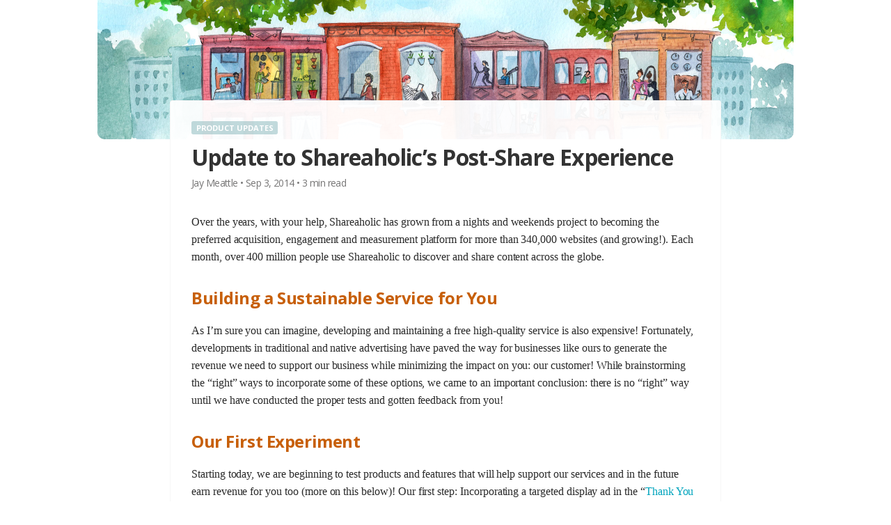

--- FILE ---
content_type: text/html; charset=UTF-8
request_url: https://www.shareaholic.com/blog/sustainable-service-post-share-update/
body_size: 11136
content:
<!DOCTYPE html>
<html lang="en">
<head>
<meta name="copyright" content="Copyright (c) Shareaholic Inc" />
<meta name="viewport" content="width=device-width, initial-scale=1" />

<!-- Google Tag Manager -->
<script>(function(w,d,s,l,i){w[l]=w[l]||[];w[l].push({'gtm.start':
new Date().getTime(),event:'gtm.js'});var f=d.getElementsByTagName(s)[0],
j=d.createElement(s),dl=l!='dataLayer'?'&l='+l:'';j.async=true;j.src=
'https://www.googletagmanager.com/gtm.js?id='+i+dl;f.parentNode.insertBefore(j,f);
})(window,document,'script','dataLayer','GTM-WG8LK54');</script>
<!-- End Google Tag Manager -->

<link rel="icon" href="https://www.shareaholic.com/favicon.ico" type="image/x-icon" />
<meta name="apple-mobile-web-app-capable" content="yes" />
<meta name="apple-mobile-web-app-title" content="Shareaholic Blog" />

<meta property="fb:app_id" content="207766518608" />
<meta property="twitter:account_id" content="791635" />
<meta name="google-translate-customization" content="ee74a62222e2edae-5107da18a1f651c0-gc41ec81ff48021c2-14" />

<meta http-equiv="Content-Type" content="text/html; charset=UTF-8">

<link rel="dns-prefetch" href="//ajax.googleapis.com" />
<link rel="dns-prefetch" href="//cdn.shareaholic.com" />
<link rel='preload' href='https://cdn.shareaholic.com/ui-header/loader.js' as='script'>
<link rel='preload' href='https://cdn.shareaholic.com/assets/pub/shareaholic-chat.js' as='script'>

<meta property="og:site_name" content="Shareaholic" />
<meta name="twitter:site" content="@shareaholic" />
<meta name="twitter:card" content="summary_large_image" />

<link rel="alternate" type="application/rss+xml" title="The Content Marketing Blog – Shareaholic RSS Feed for Blog Posts" href="https://feeds.feedburner.com/shareaholic/">
<link rel="pingback" href="https://www.shareaholic.com/blog/xmlrpc.php">

<!-- Google tag (gtag.js) -->
<script async src="https://www.googletagmanager.com/gtag/js?id=G-G2NHWCB873"></script>
<script>
  window.dataLayer = window.dataLayer || [];
  function gtag(){dataLayer.push(arguments);}
  gtag('js', new Date());

  gtag('config', 'G-G2NHWCB873');
</script>
  
 <!-- rb2b -->
 <script>!function () {var reb2b = window.reb2b = window.reb2b || [];if (reb2b.invoked) return;reb2b.invoked = true;reb2b.methods = ["identify", "collect"];reb2b.factory = function (method) {return function () {var args = Array.prototype.slice.call(arguments);args.unshift(method);reb2b.push(args);return reb2b;};};for (var i = 0; i < reb2b.methods.length; i++) {var key = reb2b.methods[i];reb2b[key] = reb2b.factory(key);}reb2b.load = function (key) {var script = document.createElement("script");script.type = "text/javascript";script.async = true;script.src = "https://s3-us-west-2.amazonaws.com/b2bjsstore/b/" + key + "/0OV0VHLVVM6Z.js.gz";var first = document.getElementsByTagName("script")[0];first.parentNode.insertBefore(script, first);};reb2b.SNIPPET_VERSION = "1.0.1";reb2b.load("0OV0VHLVVM6Z");}();</script>

<script src="https://apps.shareaholic.com/assets/pub/shareaholic-chat.js" async></script>

<title>Update to Shareaholic&#8217;s Post&#x2d;Share Experience | The Content Marketing Blog – Shareaholic</title>

<!-- The SEO Framework by Sybre Waaijer -->
<meta name="description" content="Over the years, with your help, Shareaholic has grown from a nights and weekends project to becoming the preferred acquisition&#8230;" />
<meta property="og:image" content="https://www.shareaholic.com/blog/wp-content/uploads/2014/09/shareaholic-Post-Share-Window.png" />
<meta property="og:image:width" content="615" />
<meta property="og:image:height" content="561" />
<meta property="og:locale" content="en_US" />
<meta property="og:type" content="article" />
<meta property="og:title" content="Update to Shareaholic&#8217;s Post&#x2d;Share Experience | The Content Marketing Blog – Shareaholic" />
<meta property="og:description" content="Over the years, with your help, Shareaholic has grown from a nights and weekends project to becoming the preferred acquisition, engagement and measurement platform for more than 340,000 websites (and&#8230;" />
<meta property="og:url" content="https://www.shareaholic.com/blog/sustainable-service-post-share-update/" />
<meta property="og:site_name" content="The Content Marketing Blog – Shareaholic" />
<meta property="og:updated_time" content="2014-09-05T16:13+00:00" />
<meta property="article:published_time" content="2014-09-03T16:03+00:00" />
<meta property="article:modified_time" content="2014-09-05T16:13+00:00" />
<meta name="twitter:card" content="summary" />
<meta name="twitter:site" content="@shareaholic" />
<meta name="twitter:title" content="Update to Shareaholic&#8217;s Post&#x2d;Share Experience | The Content Marketing Blog – Shareaholic" />
<meta name="twitter:description" content="Over the years, with your help, Shareaholic has grown from a nights and weekends project to becoming the preferred acquisition, engagement and measurement platform for more than 340,000 websites (and&#8230;" />
<meta name="twitter:image" content="https://www.shareaholic.com/blog/wp-content/uploads/2014/09/shareaholic-Post-Share-Window.png" />
<meta name="twitter:image:width" content="615" />
<meta name="twitter:image:height" content="561" />
<link rel="canonical" href="https://www.shareaholic.com/blog/sustainable-service-post-share-update/" />
<script type="application/ld+json">{"@context":"https://schema.org","@type":"BreadcrumbList","itemListElement":[{"@type":"ListItem","position":1,"item":{"@id":"https://www.shareaholic.com/blog/","name":"Content Marketing Blog"}},{"@type":"ListItem","position":2,"item":{"@id":"https://www.shareaholic.com/blog/category/product-updates/","name":"Product Updates"}},{"@type":"ListItem","position":3,"item":{"@id":"https://www.shareaholic.com/blog/sustainable-service-post-share-update/","name":"Update to Shareaholic&#8217;s Post-Share Experience"}}]}</script>
<!-- / The SEO Framework by Sybre Waaijer | 7.45ms meta | 1.00ms boot -->

<link rel='dns-prefetch' href='//checkout.stripe.com' />
<link rel='dns-prefetch' href='//cdn.openshareweb.com' />
<link rel='dns-prefetch' href='//cdn.shareaholic.net' />
<link rel='dns-prefetch' href='//www.shareaholic.net' />
<link rel='dns-prefetch' href='//analytics.shareaholic.com' />
<link rel='dns-prefetch' href='//recs.shareaholic.com' />
<link rel='dns-prefetch' href='//partner.shareaholic.com' />
<link rel="alternate" type="application/rss+xml" title="The Content Marketing Blog – Shareaholic &raquo; Update to Shareaholic&#8217;s Post-Share Experience Comments Feed" href="https://www.shareaholic.com/blog/sustainable-service-post-share-update/feed/" />

<!-- Shareaholic Theme -->
<!-- Shareaholic - https://www.shareaholic.com -->
<link rel='preload' href='//cdn.shareaholic.net/assets/pub/shareaholic.js' as='script'/>
<script data-no-minify='1' data-cfasync='false'>
_SHR_SETTINGS = {"endpoints":{"local_recs_url":"https:\/\/www.shareaholic.com\/blog\/wp-admin\/admin-ajax.php?action=shareaholic_permalink_related","ajax_url":"https:\/\/www.shareaholic.com\/blog\/wp-admin\/admin-ajax.php"},"site_id":"ca08ce11cc98198581a18ece230ab4e2","url_components":{"year":"2014","monthnum":"09","day":"03","hour":"12","minute":"03","second":"50","post_id":"19929","postname":"sustainable-service-post-share-update","category":"product-updates"}};
</script>
<script data-no-minify='1' data-cfasync='false' src='//cdn.shareaholic.net/assets/pub/shareaholic.js' data-shr-siteid='ca08ce11cc98198581a18ece230ab4e2' async ></script>

<!-- Shareaholic Content Tags -->
<meta name='shareaholic:site_name' content='The Content Marketing Blog – Shareaholic' />
<meta name='shareaholic:language' content='en-US' />
<meta name='shareaholic:url' content='https://www.shareaholic.com/blog/sustainable-service-post-share-update/' />
<meta name='shareaholic:keywords' content='tag:ads, tag:post share, tag:product updates, tag:updates, tag:window, tag:shareaholic post-share ads, cat:product updates, type:post' />
<meta name='shareaholic:article_published_time' content='2014-09-03T12:03:50-04:00' />
<meta name='shareaholic:article_modified_time' content='2014-09-05T12:13:20-04:00' />
<meta name='shareaholic:shareable_page' content='true' />
<meta name='shareaholic:article_visibility' content='private' />
<meta name='shareaholic:article_author_name' content='Jay Meattle' />
<meta name='shareaholic:site_id' content='ca08ce11cc98198581a18ece230ab4e2' />
<meta name='shareaholic:wp_version' content='9.7.13' />
<meta name='shareaholic:image' content='https://www.shareaholic.com/blog/wp-content/uploads/2014/09/shareaholic-Post-Share-Window-300x274.png' />
<!-- Shareaholic Content Tags End -->

<!-- Shareaholic Open Graph Tags -->
<meta property='og:image' content='https://www.shareaholic.com/blog/wp-content/uploads/2014/09/shareaholic-Post-Share-Window.png' />
<!-- Shareaholic Open Graph Tags End -->
<script type="text/javascript">
window._wpemojiSettings = {"baseUrl":"https:\/\/s.w.org\/images\/core\/emoji\/14.0.0\/72x72\/","ext":".png","svgUrl":"https:\/\/s.w.org\/images\/core\/emoji\/14.0.0\/svg\/","svgExt":".svg","source":{"concatemoji":"https:\/\/www.shareaholic.com\/blog\/wp-includes\/js\/wp-emoji-release.min.js?ver=6.1.1"}};
/*! This file is auto-generated */
!function(e,a,t){var n,r,o,i=a.createElement("canvas"),p=i.getContext&&i.getContext("2d");function s(e,t){var a=String.fromCharCode,e=(p.clearRect(0,0,i.width,i.height),p.fillText(a.apply(this,e),0,0),i.toDataURL());return p.clearRect(0,0,i.width,i.height),p.fillText(a.apply(this,t),0,0),e===i.toDataURL()}function c(e){var t=a.createElement("script");t.src=e,t.defer=t.type="text/javascript",a.getElementsByTagName("head")[0].appendChild(t)}for(o=Array("flag","emoji"),t.supports={everything:!0,everythingExceptFlag:!0},r=0;r<o.length;r++)t.supports[o[r]]=function(e){if(p&&p.fillText)switch(p.textBaseline="top",p.font="600 32px Arial",e){case"flag":return s([127987,65039,8205,9895,65039],[127987,65039,8203,9895,65039])?!1:!s([55356,56826,55356,56819],[55356,56826,8203,55356,56819])&&!s([55356,57332,56128,56423,56128,56418,56128,56421,56128,56430,56128,56423,56128,56447],[55356,57332,8203,56128,56423,8203,56128,56418,8203,56128,56421,8203,56128,56430,8203,56128,56423,8203,56128,56447]);case"emoji":return!s([129777,127995,8205,129778,127999],[129777,127995,8203,129778,127999])}return!1}(o[r]),t.supports.everything=t.supports.everything&&t.supports[o[r]],"flag"!==o[r]&&(t.supports.everythingExceptFlag=t.supports.everythingExceptFlag&&t.supports[o[r]]);t.supports.everythingExceptFlag=t.supports.everythingExceptFlag&&!t.supports.flag,t.DOMReady=!1,t.readyCallback=function(){t.DOMReady=!0},t.supports.everything||(n=function(){t.readyCallback()},a.addEventListener?(a.addEventListener("DOMContentLoaded",n,!1),e.addEventListener("load",n,!1)):(e.attachEvent("onload",n),a.attachEvent("onreadystatechange",function(){"complete"===a.readyState&&t.readyCallback()})),(e=t.source||{}).concatemoji?c(e.concatemoji):e.wpemoji&&e.twemoji&&(c(e.twemoji),c(e.wpemoji)))}(window,document,window._wpemojiSettings);
</script>
<style type="text/css">
img.wp-smiley,
img.emoji {
	display: inline !important;
	border: none !important;
	box-shadow: none !important;
	height: 1em !important;
	width: 1em !important;
	margin: 0 0.07em !important;
	vertical-align: -0.1em !important;
	background: none !important;
	padding: 0 !important;
}
</style>
	<link rel='stylesheet' id='wp-block-library-css' href='https://www.shareaholic.com/blog/wp-includes/css/dist/block-library/style.min.css?ver=6.1.1' type='text/css' media='all' />
<link rel='stylesheet' id='classic-theme-styles-css' href='https://www.shareaholic.com/blog/wp-includes/css/classic-themes.min.css?ver=1' type='text/css' media='all' />
<style id='global-styles-inline-css' type='text/css'>
body{--wp--preset--color--black: #000000;--wp--preset--color--cyan-bluish-gray: #abb8c3;--wp--preset--color--white: #ffffff;--wp--preset--color--pale-pink: #f78da7;--wp--preset--color--vivid-red: #cf2e2e;--wp--preset--color--luminous-vivid-orange: #ff6900;--wp--preset--color--luminous-vivid-amber: #fcb900;--wp--preset--color--light-green-cyan: #7bdcb5;--wp--preset--color--vivid-green-cyan: #00d084;--wp--preset--color--pale-cyan-blue: #8ed1fc;--wp--preset--color--vivid-cyan-blue: #0693e3;--wp--preset--color--vivid-purple: #9b51e0;--wp--preset--gradient--vivid-cyan-blue-to-vivid-purple: linear-gradient(135deg,rgba(6,147,227,1) 0%,rgb(155,81,224) 100%);--wp--preset--gradient--light-green-cyan-to-vivid-green-cyan: linear-gradient(135deg,rgb(122,220,180) 0%,rgb(0,208,130) 100%);--wp--preset--gradient--luminous-vivid-amber-to-luminous-vivid-orange: linear-gradient(135deg,rgba(252,185,0,1) 0%,rgba(255,105,0,1) 100%);--wp--preset--gradient--luminous-vivid-orange-to-vivid-red: linear-gradient(135deg,rgba(255,105,0,1) 0%,rgb(207,46,46) 100%);--wp--preset--gradient--very-light-gray-to-cyan-bluish-gray: linear-gradient(135deg,rgb(238,238,238) 0%,rgb(169,184,195) 100%);--wp--preset--gradient--cool-to-warm-spectrum: linear-gradient(135deg,rgb(74,234,220) 0%,rgb(151,120,209) 20%,rgb(207,42,186) 40%,rgb(238,44,130) 60%,rgb(251,105,98) 80%,rgb(254,248,76) 100%);--wp--preset--gradient--blush-light-purple: linear-gradient(135deg,rgb(255,206,236) 0%,rgb(152,150,240) 100%);--wp--preset--gradient--blush-bordeaux: linear-gradient(135deg,rgb(254,205,165) 0%,rgb(254,45,45) 50%,rgb(107,0,62) 100%);--wp--preset--gradient--luminous-dusk: linear-gradient(135deg,rgb(255,203,112) 0%,rgb(199,81,192) 50%,rgb(65,88,208) 100%);--wp--preset--gradient--pale-ocean: linear-gradient(135deg,rgb(255,245,203) 0%,rgb(182,227,212) 50%,rgb(51,167,181) 100%);--wp--preset--gradient--electric-grass: linear-gradient(135deg,rgb(202,248,128) 0%,rgb(113,206,126) 100%);--wp--preset--gradient--midnight: linear-gradient(135deg,rgb(2,3,129) 0%,rgb(40,116,252) 100%);--wp--preset--duotone--dark-grayscale: url('#wp-duotone-dark-grayscale');--wp--preset--duotone--grayscale: url('#wp-duotone-grayscale');--wp--preset--duotone--purple-yellow: url('#wp-duotone-purple-yellow');--wp--preset--duotone--blue-red: url('#wp-duotone-blue-red');--wp--preset--duotone--midnight: url('#wp-duotone-midnight');--wp--preset--duotone--magenta-yellow: url('#wp-duotone-magenta-yellow');--wp--preset--duotone--purple-green: url('#wp-duotone-purple-green');--wp--preset--duotone--blue-orange: url('#wp-duotone-blue-orange');--wp--preset--font-size--small: 13px;--wp--preset--font-size--medium: 20px;--wp--preset--font-size--large: 36px;--wp--preset--font-size--x-large: 42px;}.has-black-color{color: var(--wp--preset--color--black) !important;}.has-cyan-bluish-gray-color{color: var(--wp--preset--color--cyan-bluish-gray) !important;}.has-white-color{color: var(--wp--preset--color--white) !important;}.has-pale-pink-color{color: var(--wp--preset--color--pale-pink) !important;}.has-vivid-red-color{color: var(--wp--preset--color--vivid-red) !important;}.has-luminous-vivid-orange-color{color: var(--wp--preset--color--luminous-vivid-orange) !important;}.has-luminous-vivid-amber-color{color: var(--wp--preset--color--luminous-vivid-amber) !important;}.has-light-green-cyan-color{color: var(--wp--preset--color--light-green-cyan) !important;}.has-vivid-green-cyan-color{color: var(--wp--preset--color--vivid-green-cyan) !important;}.has-pale-cyan-blue-color{color: var(--wp--preset--color--pale-cyan-blue) !important;}.has-vivid-cyan-blue-color{color: var(--wp--preset--color--vivid-cyan-blue) !important;}.has-vivid-purple-color{color: var(--wp--preset--color--vivid-purple) !important;}.has-black-background-color{background-color: var(--wp--preset--color--black) !important;}.has-cyan-bluish-gray-background-color{background-color: var(--wp--preset--color--cyan-bluish-gray) !important;}.has-white-background-color{background-color: var(--wp--preset--color--white) !important;}.has-pale-pink-background-color{background-color: var(--wp--preset--color--pale-pink) !important;}.has-vivid-red-background-color{background-color: var(--wp--preset--color--vivid-red) !important;}.has-luminous-vivid-orange-background-color{background-color: var(--wp--preset--color--luminous-vivid-orange) !important;}.has-luminous-vivid-amber-background-color{background-color: var(--wp--preset--color--luminous-vivid-amber) !important;}.has-light-green-cyan-background-color{background-color: var(--wp--preset--color--light-green-cyan) !important;}.has-vivid-green-cyan-background-color{background-color: var(--wp--preset--color--vivid-green-cyan) !important;}.has-pale-cyan-blue-background-color{background-color: var(--wp--preset--color--pale-cyan-blue) !important;}.has-vivid-cyan-blue-background-color{background-color: var(--wp--preset--color--vivid-cyan-blue) !important;}.has-vivid-purple-background-color{background-color: var(--wp--preset--color--vivid-purple) !important;}.has-black-border-color{border-color: var(--wp--preset--color--black) !important;}.has-cyan-bluish-gray-border-color{border-color: var(--wp--preset--color--cyan-bluish-gray) !important;}.has-white-border-color{border-color: var(--wp--preset--color--white) !important;}.has-pale-pink-border-color{border-color: var(--wp--preset--color--pale-pink) !important;}.has-vivid-red-border-color{border-color: var(--wp--preset--color--vivid-red) !important;}.has-luminous-vivid-orange-border-color{border-color: var(--wp--preset--color--luminous-vivid-orange) !important;}.has-luminous-vivid-amber-border-color{border-color: var(--wp--preset--color--luminous-vivid-amber) !important;}.has-light-green-cyan-border-color{border-color: var(--wp--preset--color--light-green-cyan) !important;}.has-vivid-green-cyan-border-color{border-color: var(--wp--preset--color--vivid-green-cyan) !important;}.has-pale-cyan-blue-border-color{border-color: var(--wp--preset--color--pale-cyan-blue) !important;}.has-vivid-cyan-blue-border-color{border-color: var(--wp--preset--color--vivid-cyan-blue) !important;}.has-vivid-purple-border-color{border-color: var(--wp--preset--color--vivid-purple) !important;}.has-vivid-cyan-blue-to-vivid-purple-gradient-background{background: var(--wp--preset--gradient--vivid-cyan-blue-to-vivid-purple) !important;}.has-light-green-cyan-to-vivid-green-cyan-gradient-background{background: var(--wp--preset--gradient--light-green-cyan-to-vivid-green-cyan) !important;}.has-luminous-vivid-amber-to-luminous-vivid-orange-gradient-background{background: var(--wp--preset--gradient--luminous-vivid-amber-to-luminous-vivid-orange) !important;}.has-luminous-vivid-orange-to-vivid-red-gradient-background{background: var(--wp--preset--gradient--luminous-vivid-orange-to-vivid-red) !important;}.has-very-light-gray-to-cyan-bluish-gray-gradient-background{background: var(--wp--preset--gradient--very-light-gray-to-cyan-bluish-gray) !important;}.has-cool-to-warm-spectrum-gradient-background{background: var(--wp--preset--gradient--cool-to-warm-spectrum) !important;}.has-blush-light-purple-gradient-background{background: var(--wp--preset--gradient--blush-light-purple) !important;}.has-blush-bordeaux-gradient-background{background: var(--wp--preset--gradient--blush-bordeaux) !important;}.has-luminous-dusk-gradient-background{background: var(--wp--preset--gradient--luminous-dusk) !important;}.has-pale-ocean-gradient-background{background: var(--wp--preset--gradient--pale-ocean) !important;}.has-electric-grass-gradient-background{background: var(--wp--preset--gradient--electric-grass) !important;}.has-midnight-gradient-background{background: var(--wp--preset--gradient--midnight) !important;}.has-small-font-size{font-size: var(--wp--preset--font-size--small) !important;}.has-medium-font-size{font-size: var(--wp--preset--font-size--medium) !important;}.has-large-font-size{font-size: var(--wp--preset--font-size--large) !important;}.has-x-large-font-size{font-size: var(--wp--preset--font-size--x-large) !important;}
.wp-block-navigation a:where(:not(.wp-element-button)){color: inherit;}
:where(.wp-block-columns.is-layout-flex){gap: 2em;}
.wp-block-pullquote{font-size: 1.5em;line-height: 1.6;}
</style>
<link rel='stylesheet' id='academy-css' href='https://www.shareaholic.com/blog/wp-content/themes/shareaholic-2018-magazine/css/style.css?ver=6.1.1' type='text/css' media='all' />
<link rel='stylesheet' id='stripe-checkout-button-css' href='https://checkout.stripe.com/v3/checkout/button.css?ver=2.5.1' type='text/css' media='all' />
<link rel='stylesheet' id='stripe-checkout-pro-pikaday-css' href='https://www.shareaholic.com/blog/wp-content/plugins/wp-simple-pay-pro-for-stripe/assets/css/vendor/pikaday.min.css?ver=2.5.1' type='text/css' media='all' />
<link rel='stylesheet' id='stripe-checkout-pro-public-lite-css' href='https://www.shareaholic.com/blog/wp-content/plugins/wp-simple-pay-pro-for-stripe/assets/css/shared-public-main.min.css?ver=2.5.1' type='text/css' media='all' />
<link rel='stylesheet' id='stripe-checkout-pro-public-css' href='https://www.shareaholic.com/blog/wp-content/plugins/wp-simple-pay-pro-for-stripe/assets/css/pro-public.min.css?ver=2.5.1' type='text/css' media='all' />
<link rel='stylesheet' id='hubspot-css' href='https://www.shareaholic.com/blog/wp-content/plugins/hubspot/css/hubspot.css?ver=6.1.1' type='text/css' media='all' />
<script type='text/javascript' src='https://www.shareaholic.com/blog/wp-includes/js/jquery/jquery.min.js?ver=3.6.1' id='jquery-core-js'></script>
<script type='text/javascript' src='https://www.shareaholic.com/blog/wp-includes/js/jquery/jquery-migrate.min.js?ver=3.3.2' id='jquery-migrate-js'></script>
<link rel="https://api.w.org/" href="https://www.shareaholic.com/blog/wp-json/" /><link rel="alternate" type="application/json" href="https://www.shareaholic.com/blog/wp-json/wp/v2/posts/19929" /><link rel="EditURI" type="application/rsd+xml" title="RSD" href="https://www.shareaholic.com/blog/xmlrpc.php?rsd" />
<link rel="wlwmanifest" type="application/wlwmanifest+xml" href="https://www.shareaholic.com/blog/wp-includes/wlwmanifest.xml" />
<link rel="alternate" type="application/json+oembed" href="https://www.shareaholic.com/blog/wp-json/oembed/1.0/embed?url=https%3A%2F%2Fwww.shareaholic.com%2Fblog%2Fsustainable-service-post-share-update%2F" />
<link rel="alternate" type="text/xml+oembed" href="https://www.shareaholic.com/blog/wp-json/oembed/1.0/embed?url=https%3A%2F%2Fwww.shareaholic.com%2Fblog%2Fsustainable-service-post-share-update%2F&#038;format=xml" />

<script type="text/javascript">var _sf_startpt=(new Date()).getTime()</script>
</head>
<body class="blog">
  
<!-- Google Tag Manager (noscript) -->
<noscript><iframe src="https://www.googletagmanager.com/ns.html?id=GTM-WG8LK54"
height="0" width="0" style="display:none;visibility:hidden"></iframe></noscript>
<!-- End Google Tag Manager (noscript) -->

<!-- Header - start -->
<div id="shr-header-container"></div>
<script class="shr-app-loader shr-app-loader__header" src="https://cdn.shareaholic.com/ui-header/loader.js" async></script>
<!-- Header - end -->

<div id="image-header" onclick="location.href='/';"></div>

<div id="container">


<div id="posts">
      <div class="post full" id="post-19929">
      
      <div class="post-info title">
        <div class="title-categories"><a href="https://www.shareaholic.com/blog/category/product-updates/" rel="category tag">Product Updates</a></div>
        <h2 class="title">
          <a class="title" href="https://www.shareaholic.com/blog/sustainable-service-post-share-update/" rel="bookmark" title="Permanent Link to Update to Shareaholic&#8217;s Post-Share Experience">Update to Shareaholic&#8217;s Post-Share Experience</a> 
          <span class="meta"><!-- ><img alt='Jay Meattle' src='https://secure.gravatar.com/avatar/f64fb4a90947f47753e2639d5d3c8a80?s=24&#038;d=https%3A%2F%2Fwww.shareaholic.com%2Fblog%2Fwp-content%2Fthemes%2Fshareaholic%2Fimages%2Fshareaholic_avatar.png&#038;r=pg' srcset='https://secure.gravatar.com/avatar/f64fb4a90947f47753e2639d5d3c8a80?s=48&#038;d=https%3A%2F%2Fwww.shareaholic.com%2Fblog%2Fwp-content%2Fthemes%2Fshareaholic%2Fimages%2Fshareaholic_avatar.png&#038;r=pg 2x' class='avatar avatar-24 photo' height='24' width='24' loading='lazy' decoding='async'/> --> <a href="https://www.shareaholic.com/blog/author/jmeattle/" title="Posts by Jay Meattle" rel="author">Jay Meattle</a> <span>&bull;</span> Sep 3, 2014 <span>&bull;</span> <span class="span-reading-time rt-reading-time"><span class="rt-label rt-prefix"></span> <span class="rt-time"> 3</span> <span class="rt-label rt-postfix">min read</span></span></span>
        </h2>
      </div>

      <div class="entry">
        <div style='display:none;' class='shareaholic-canvas' data-app='share_buttons' data-title='Update to Shareaholic&#039;s Post-Share Experience ' data-link='https://www.shareaholic.com/blog/sustainable-service-post-share-update/' data-app-id-name='post_above_content'></div><p>Over the years, with your help, Shareaholic has grown from a nights and weekends project to becoming the preferred acquisition, engagement and measurement platform for more than 340,000 websites (and growing!). Each month, over 400 million people use Shareaholic to discover and share content across the globe.</p>
<h3>Building a Sustainable Service for You</h3>
<p>As I&#8217;m sure you can imagine, developing and maintaining a free high-quality service is also expensive! Fortunately, developments in traditional and native advertising have paved the way for businesses like ours to generate the revenue we need to support our business while minimizing the impact on you: our customer! While brainstorming the &#8220;right&#8221; ways to incorporate some of these options, we came to an important conclusion: there is no &#8220;right&#8221; way until we have conducted the proper tests and gotten feedback from you!</p>
<h3>Our First Experiment</h3>
<p>Starting today, we are beginning to test products and features that will help support our services and in the future earn revenue for you too (more on this below)! Our first step: Incorporating a targeted display ad in the “<a href="https://www.shareaholic.com/blog/post-share-follow-buttons/">Thank You For Sharing</a>” window.</p>
<p><a href="https://www.shareaholic.com/blog/wp-content/uploads/2014/09/post-share-browser.png" target="_blank"><img decoding="async" class="aligncenter wp-image-19997" src="https://www.shareaholic.com/blog/wp-content/uploads/2014/09/post-share-browser.png" alt="post-share-browser" width="549" height="410" srcset="https://www.shareaholic.com/blog/wp-content/uploads/2014/09/post-share-browser.png 1891w, https://www.shareaholic.com/blog/wp-content/uploads/2014/09/post-share-browser-536x400.png 536w, https://www.shareaholic.com/blog/wp-content/uploads/2014/09/post-share-browser-300x224.png 300w, https://www.shareaholic.com/blog/wp-content/uploads/2014/09/post-share-browser-768x573.png 768w, https://www.shareaholic.com/blog/wp-content/uploads/2014/09/post-share-browser-1024x764.png 1024w, https://www.shareaholic.com/blog/wp-content/uploads/2014/09/post-share-browser-400x298.png 400w" sizes="(max-width: 549px) 100vw, 549px" /></a></p>
<p>Any ads we surface will be high quality, personalized and <a href="http://support.shareaholic.com/hc/en-us/articles/201357389-How-does-Shareaholic-decide-what-ads-to-display-in-the-Post-Share-window-" target="_blank">relevant to the reader</a>, so you don&#8217;t have to worry about compromising your audience&#8217;s experience in any way. Also, we&#8217;ve made it super easy for you to report ads you don&#8217;t like and submit feedback: simply <a href="mailto:support@shareaholic.com?Subject=Post%20Share%20Ad%20Feedback" target="_top">send us an email!</a></p>
<p><strong>Transparency, Choice &amp; Control</strong></p>
<p><i><span style="text-decoration: underline;">This feature is optional!</span></i> You can <b>turn off Shareaholic ads</b> in less than 15 seconds:</p>
<ul>
<li>Log in to your <a href="https://shareaholic.com/publisher_tools/">Shareaholic account</a></li>
<li>Visit <a href="https://shareaholic.com/publisher_tools" target="_blank">Site Tools</a> and click on Settings</li>
<li>Select the Sharing tab</li>
<li>In the &#8220;Show Post Share Dialog&#8221; section, move the Ads toggle to the left</li>
</ul>
<h3>Coming Soon</h3>
<p>We’re passionate about what we do here at Shareaholic, and we think that everyone should be able to make money doing what they love. That’s why we’re building features that will help <em>you</em> earn revenue too! Here’s a little preview of what’s coming this fall:</p>
<ul>
<li><strong>Post-Share Customization</strong>: Use your own ad tag or custom content in the Post-Share window</li>
<li><strong>Promoted Content</strong>: Earn revenue by including promoted posts in the Related Content app</li>
</ul>
<p>As always, we are committed to complete transparency, so you can make informed decisions every step of the way. If you don’t like something, have a suggestion or simply want to say hi, please feel free to <a href="mailto:support@shareaholic.com?Subject=Post%20Share%20Ad%20Feedback" target="_top">send us an email</a>!</p>
<p>A HUGE thank you to our supporters and especially all our users for the support you&#8217;ve given us over the years. We&#8217;re here because of you and can&#8217;t wait to share what we have in store for you!</p>
<p>— <strong>Jay Meattle</strong>, Founder &amp; CEO</p>
<div style='display:none;' class='shareaholic-canvas' data-app='share_buttons' data-title='Update to Shareaholic&#039;s Post-Share Experience ' data-link='https://www.shareaholic.com/blog/sustainable-service-post-share-update/' data-app-id-name='post_below_content'></div><div style='display:none;' class='shareaholic-canvas' data-app='recommendations' data-title='Update to Shareaholic&#039;s Post-Share Experience ' data-link='https://www.shareaholic.com/blog/sustainable-service-post-share-update/' data-app-id-name='post_below_content'></div><div class='yarpp yarpp-related yarpp-related-website yarpp-template-list'>
<!-- YARPP List -->
<h3>Related posts:</h3><ol>
<li><a href="https://www.shareaholic.com/blog/get-retweeted-to-100k-shareaholics-by-sharing-your-custom-share-button-designs/" rel="bookmark" title="Get Your Website Retweeted to ~100k Shareaholics by Sharing Your Custom Share Button Designs!">Get Your Website Retweeted to ~100k Shareaholics by Sharing Your Custom Share Button Designs!</a></li>
<li><a href="https://www.shareaholic.com/blog/use-your-own-experience-to-inspire-your-content-blogging-lessons-from-true-couponing/" rel="bookmark" title="Use Your Own Experience to Inspire Your Content: Blogging Lessons From True Couponing">Use Your Own Experience to Inspire Your Content: Blogging Lessons From True Couponing</a></li>
<li><a href="https://www.shareaholic.com/blog/post-share-follow-buttons/" rel="bookmark" title="Announcing &#8220;Post-Share&#8221; Follow Buttons. Grab attention when your readers are most engaged.">Announcing &#8220;Post-Share&#8221; Follow Buttons. Grab attention when your readers are most engaged.</a></li>
<li><a href="https://www.shareaholic.com/blog/sexybookmarks-v2-5-5-major-update/" rel="bookmark" title="SexyBookmarks v2.5.5 MAJOR Update">SexyBookmarks v2.5.5 MAJOR Update</a></li>
<li><a href="https://www.shareaholic.com/blog/major-update-shareaholic-for-firefox-v2-0-2/" rel="bookmark" title="Major Update: Shareaholic for Firefox v2.0.3">Major Update: Shareaholic for Firefox v2.0.3</a></li>
</ol>
</div>
        				      </div>

    </div>

  </div>


<div class="navigation">
  <div class="next"><a href="https://www.shareaholic.com/blog/introducing-shareaholic-affiliate-links/" rel="next">Next Post <span>&raquo;</span></a></div>
  <div class="previous"><a href="https://www.shareaholic.com/blog/pinterest-for-business-tactics/" rel="prev"><span>&laquo;</span> Previous Post</a></div>
</div><div class="banner-triangle" style="margin-top: -75px;">
  <svg width="100%" height="75px" preserveAspectRatio="none" viewBox="0 0 752 75" version="1.1" xmlns="http://www.w3.org/2000/svg" xmlns:xlink="http://www.w3.org/1999/xlink">
    <polygon id="Triangle" stroke="none" fill="#2f80ed" fill-rule="evenodd" points="752 0 752 75 0 75"></polygon>
  </svg>
</div>

<div id="account_promo">
  <div class="account_promo_inner">
    <div class="title">
      Grow your audience. Faster.
    </div>
    <div class="subtitle">
      Shareaholic is an Award Winning Social Media toolkit
    </div>
    <div class="cta">
      <p class="button outline">
        <a href="https://shareaholic.com/signup">Get started — free forever!</a>
      </p>
    </div>
  </div>
</div>

<div class="banner-triangle" style="margin-top: -75px;">
  <svg width="100%" height="75px" preserveAspectRatio="none" viewBox="0 0 752 75" version="1.1" xmlns="http://www.w3.org/2000/svg" xmlns:xlink="http://www.w3.org/1999/xlink">
  <polygon id="Triangle" stroke="none" fill="#f4fbff" fill-rule="evenodd" points="752 0 752 75 0 75"></polygon>
  </svg>
</div>

<div id="utils">
  <div class="utils_container">
  
    <form method="get" id="searchform" action="https://www.shareaholic.com/blog/">
  <input type="text" class="field" name="s" id="s" placeholder="Search Blog" />
  <input type="submit" class="submit" name="submit" id="searchsubmit" value="Search Blog" />
</form>  
    <div class="categories">
      <p>Browse Content Categories</p>
      <ul>
          	<li class="cat-item cat-item-606"><a href="https://www.shareaholic.com/blog/category/blogging-tips/">Blogging Tips</a>
</li>
	<li class="cat-item cat-item-522"><a href="https://www.shareaholic.com/blog/category/content-creation/">Content Creation</a>
</li>
	<li class="cat-item cat-item-521"><a href="https://www.shareaholic.com/blog/category/content-marketing/">Content Marketing</a>
</li>
	<li class="cat-item cat-item-507"><a href="https://www.shareaholic.com/blog/category/native-advertising/">Native Advertising</a>
</li>
	<li class="cat-item cat-item-525"><a href="https://www.shareaholic.com/blog/category/product-updates/">Product Updates</a>
</li>
	<li class="cat-item cat-item-354"><a href="https://www.shareaholic.com/blog/category/shareaholic-reports/">Shareaholic Data Reports</a>
</li>
	<li class="cat-item cat-item-545"><a href="https://www.shareaholic.com/blog/category/social-media-marketing/">Social Media Marketing</a>
</li>
	<li class="cat-item cat-item-956"><a href="https://www.shareaholic.com/blog/category/yarpp/">YARPP</a>
</li>
 
      </ul>
    </div>
  
    <div class="disclaimer">
      <p>The information published on this blog is free for your use with appropriate attribution to Shareaholic. We welcome your feedback, suggestions, and questions. Please <a href="https://www.shareaholic.com/contact/">contact us</a>. Additionally, all photos that appear on this site are copyrighted by their respective owners. If you own the rights to any of the images and do not wish for them to appear here please contact us and the images will be promptly removed.</p>
    </div>
  
    <p class="guest-bloggers">We&rsquo;re always looking for fresh content! <a href="https://www.shareaholic.com/blog/guest-blogging-guidelines/?utm_source=Guest_Blogging_Sidebar_Ad">Apply to be a guest writer.</a></p>
  
    <ul class="social-links">
      <li><a href="http://twitter.com/shareaholic" class="twitter" target="_blank">twitter</a></li>
      <li><a href="http://www.facebook.com/shareaholic" class="facebook" target="_blank">facebook</a></li>
      <li><a href="http://feeds.feedburner.com/shareaholic/" class="rss" target="_blank">RSS</a></li>
    </ul>
  
  </div>
</div>
</div>

<div id="footer">
  <div id="footer-content">
   <ul class="sections">
      <li class="first">
        <ul>
          <li><h5>About</h5></li>
          <li><a href="https://www.shareaholic.com/about/">About Shareaholic</a></li>
 				  <li><a href="https://www.shareaholic.com/plans/">Plans & Pricing</a></li>
          <li><a href="https://www.shareaholic.com/press/">Press</a></li>
          <li><a href="https://www.shareaholic.com/careers/">Jobs</a></li>
          <li><a href="https://www.shareaholic.com/contact/">Contact Us</a></li>
        </ul>	
      </li>
      <li class="footer-tools">
        <ul>
          <li><h5>Website Tools</h5></li>
          <li><a href="https://www.shareaholic.com/publishers/sharing/">Social Share buttons</a></li>
          <li><a href="https://www.shareaholic.com/publishers/recommendations/">Recommendation Engine</a></li>
          <li><a href="https://www.shareaholic.com/publishers/recommendations/">Related Content</a></li>
          <li><a href="https://www.shareaholic.com/publishers/">Follow Buttons</a></li>
				  <li><a href="https://www.shareaholic.com/publishers/">Native Ads</a></li>
				  <li><a href="https://www.shareaholic.com/publishers/">Affiliate Links</a></li>
          <li><a href="https://www.shareaholic.com/publishers/analytics/">Analytics</a></li>
        </ul>
      </li>	
      <li>
        <ul>
          <li><h5>Developer Tools</h5></li>
          <li><a href="https://www.shareaholic.com/api/">Share API</a></li>
          <li><a href="https://www.shareaholic.com/sharecounter/">Share Counter</a></li>
          <li><a href="https://www.shareaholic.com/openshareicon/">Open Share Icon</a></li>
          <li><a href="https://github.com/shareaholic/shareaholic-api-docs/blob/master/shareaholic_meta_tags.md">Content Meta Tags</a></li>
          <li><a href="https://github.com/shareaholic/shareaholic-api-docs/blob/master/api_id_sync.md">ID Match</a></li>  
        </ul>
      </li>
      <li>
        <ul>
          <li><h5>Browser Tools</h5></li>
          <li><a href="https://shareaholic.com/tools/chrome/">Google Chrome</a></li>
          <li><a href="https://shareaholic.com/tools/firefox/">Mozilla Firefox</a></li>
          <li><a href="https://shareaholic.com/tools/ie/">Internet Explorer</a></li>
          <li><a href="https://shareaholic.com/tools/bookmarklet/">Safari</a></li>
          <li><a href="https://shareaholic.com/tools/bookmarklet/">Opera</a></li>
          <li><a href="https://shareaholic.com/tools/bookmarklet/">Bookmarklet</a></li>
        </ul>
      </li>
      <li>
        <ul>
          <li><h5>Connect</h5></li>
          <li><a href="https://twitter.com/shareaholic/">Follow us on Twitter</a></li>
          <li><a href="https://www.facebook.com/shareaholic">Find us on Facebook</a></li>
        </ul>
      </li>
      <li class="last">
        <ul>
          <li><h5>Resources</h5></li>
          <li><a href="https://support.shareaholic.com/">Help Docs</a></li>
          <li><a href="https://shareaholic.com/help/message">Contact Support</a></li>
          <li><a href="https://shareaholic.com/learn">Learning Center</a></li>
          <li><a href="https://www.shareaholic.com/blog/">Blog</a></li>
        </ul>
      </li>
    </ul>
  </div>

  <div id="footer_logo">
    <div class="footer-links">
      <span>&copy; Shareaholic&trade;</span>
      <a href="http://www.shareaholic.com/privacy/choices">Opt Out</a>
      <a href="http://www.shareaholic.com/privacy/">Privacy</a>
      <a href="http://www.shareaholic.com/terms/">Terms of Service</a>
    </div>
  </div>
</div>

		<script type="text/javascript">
						var _sf_async_config={};
			_sf_async_config.uid = 91;
			_sf_async_config.domain = "shareaholic.com";
			_sf_async_config.useCanonical = true;
				(function(){
			        function loadChartbeat() {
					window._sf_endpt=(new Date()).getTime();
					var e = document.createElement('script');
					e.setAttribute('language', 'javascript');
					e.setAttribute('type', 'text/javascript');
					e.setAttribute('src', '//static.chartbeat.com/js/chartbeat.js');
					document.body.appendChild(e);
				  }
				  var oldonload = window.onload;
				  window.onload = (typeof window.onload != 'function') ?
					 loadChartbeat : function() { try { oldonload(); } catch (e) { loadChartbeat(); throw e} loadChartbeat(); };
				})();
		</script>

<!-- Start of Async HubSpot Analytics Code for WordPress v1.9.4 -->
<script type="text/javascript">
var _hsq = _hsq || [];
_hsq.push(["setContentType", "blog-post"]);
(function(d,s,i,r) {
  if (d.getElementById(i)){return;}
  var n = d.createElement(s),e = document.getElementsByTagName(s)[0];
  n.id=i;n.src = '//js.hs-analytics.net/analytics/'+(Math.ceil(new Date()/r)*r)+'/210895.js';
  e.parentNode.insertBefore(n, e);
})(document, "script", "hs-analytics", 300000);
</script>
<!-- End of Async HubSpot Analytics Code -->
<link rel='stylesheet' id='yarppRelatedCss-css' href='https://www.shareaholic.com/blog/wp-content/plugins/yet-another-related-posts-plugin/style/related.css?ver=5.30.11' type='text/css' media='all' />
<script type='text/javascript' src='https://checkout.stripe.com/checkout.js' id='stripe-checkout-js'></script>
<script type='text/javascript' src='https://www.shareaholic.com/blog/wp-content/plugins/wp-simple-pay-pro-for-stripe/assets/js/vendor/accounting.min.js?ver=2.5.1' id='stripe-checkout-pro-accounting-js'></script>
<script type='text/javascript' src='https://www.shareaholic.com/blog/wp-content/plugins/wp-simple-pay-pro-for-stripe/assets/js/vendor/parsley.min.js?ver=2.5.1' id='stripe-checkout-pro-parsley-js'></script>
<script type='text/javascript' src='https://www.shareaholic.com/blog/wp-content/plugins/wp-simple-pay-pro-for-stripe/assets/js/vendor/moment.min.js?ver=2.5.1' id='stripe-checkout-pro-moment-js'></script>
<script type='text/javascript' src='https://www.shareaholic.com/blog/wp-content/plugins/wp-simple-pay-pro-for-stripe/assets/js/vendor/pikaday.min.js?ver=2.5.1' id='stripe-checkout-pro-pikaday-js'></script>
<script type='text/javascript' src='https://www.shareaholic.com/blog/wp-content/plugins/wp-simple-pay-pro-for-stripe/assets/js/vendor/pikaday.jquery.js?ver=2.5.1' id='stripe-checkout-pro-pikaday-jquery-js'></script>
<script type='text/javascript' id='stripe-checkout-pro-public-js-extra'>
/* <![CDATA[ */
var simplePayFrontendGlobals = {"ajaxurl":"https:\/\/www.shareaholic.com\/blog\/wp-admin\/admin-ajax.php","nonce":"e808c91450","paymentSubmittingButtonLabel":"Please wait...","couponAmountOffText":"off","zeroAmountCheckoutButtonLabel":"Start Now","zeroDecimalCurrencies":["BIF","CLP","DJF","GNF","JPY","KMF","KRW","MGA","PYG","RWF","VND","VUV","XAF","XOF","XPF"],"scriptDebug":"false"};
var simplePayFormSettings = null;
/* ]]> */
</script>
<script type='text/javascript' src='https://www.shareaholic.com/blog/wp-content/plugins/wp-simple-pay-pro-for-stripe/assets/js/pro-public.min.js?ver=2.5.1' id='stripe-checkout-pro-public-js'></script>
<script type='text/javascript' id='stripe-subscriptions-public-js-extra'>
/* <![CDATA[ */
var simplePaySubscriptionsFrontendGlobals = {"intervalEveryText":"every","trialCheckoutButtonLabel":"Start Free Trial"};
/* ]]> */
</script>
<script type='text/javascript' src='https://www.shareaholic.com/blog/wp-content/plugins/wp-simple-pay-pro-for-stripe-subscriptions-add-on/assets/js/sub-public.min.js?ver=1.3.4' id='stripe-subscriptions-public-js'></script>

<script src="https://dsms0mj1bbhn4.cloudfront.net/assets/pub/loader-reachable.js" async></script>
    
</body>
</html>

--- FILE ---
content_type: text/css
request_url: https://www.shareaholic.com/blog/wp-content/themes/shareaholic-2018-magazine/css/style.css?ver=6.1.1
body_size: 4317
content:
@import url("https://fonts.googleapis.com/css?family=Open+Sans:400italic,600italic,400,300,600,700");html,body,div,span,applet,object,iframe,h1,h2,h3,h4,h5,h6,p,blockquote,pre,a,abbr,acronym,address,big,cite,code,del,dfn,em,img,ins,kbd,q,s,samp,small,strike,strong,sub,sup,tt,var,b,u,i,center,dl,dt,dd,ol,ul,li,fieldset,form,label,legend,table,caption,tbody,tfoot,thead,tr,th,td,article,aside,canvas,details,embed,figure,figcaption,footer,header,hgroup,menu,nav,output,ruby,section,summary,time,mark,audio,video{margin:0;padding:0;border:0;font-size:100%;font:inherit;vertical-align:baseline}article,aside,details,figcaption,figure,footer,header,hgroup,menu,nav,section{display:block}body{line-height:1}ol,ul{list-style:none}blockquote,q{quotes:none}blockquote:before,blockquote:after,q:before,q:after{content:'';content:none}table{border-collapse:collapse;border-spacing:0}.clearfix:before,#header-container:before,#utils:before,#utils .utils_container .categories ul:before,#utils ul.social-links:before,#container #posts .post:before,#container #posts .post.full h2.title:before,.navigation:before,#container #posts .post .entry .callout:before,#account_promo:before,#footer:before,#footer #footer-content:before,#footer #footer_logo:before,#container:before,.clearfix:after,#header-container:after,#utils:after,#utils .utils_container .categories ul:after,#utils ul.social-links:after,#container #posts .post:after,#container #posts .post.full h2.title:after,.navigation:after,#container #posts .post .entry .callout:after,#account_promo:after,#footer:after,#footer #footer-content:after,#footer #footer_logo:after,#container:after{content:" ";display:table}.clearfix:after,#header-container:after,#utils:after,#utils .utils_container .categories ul:after,#utils ul.social-links:after,#container #posts .post:after,#container #posts .post.full h2.title:after,.navigation:after,#container #posts .post .entry .callout:after,#account_promo:after,#footer:after,#footer #footer-content:after,#footer #footer_logo:after,#container:after{clear:both}.clearfix,#header-container,#utils,#utils .utils_container .categories ul,#utils ul.social-links,#container #posts .post,#container #posts .post.full h2.title,.navigation,#container #posts .post .entry .callout,#account_promo,#footer,#footer #footer-content,#footer #footer_logo,#container{*zoom:1}#header-container{background:#fff;padding:10px 0;text-align:center;-webkit-box-shadow:0 0 2px rgba(6, 8, 8, 0.15);-moz-box-shadow:0 0 2px rgba(6, 8, 8, 0.15);box-shadow:0 0 2px rgba(6, 8, 8, 0.15)}#header-container #header{margin:0 auto;width:960px}#header-container #header .logo{float:left;margin-top:2px;width:160px}#header-container #header .main-nav{float:left;height:35px;text-align:right;width:800px}#image-header{background:#eee url("../images/shareaholic-header-illustration.jpg") no-repeat center;background-size: 1000px;border-radius:0 0 10px 10px;height:200px;margin:0 auto;width:1000px}.video-wrap{width:100%;max-width:640px;margin:0 auto}.video-container{position:relative;padding-bottom:56.25%;padding-top:30px;height:0;overflow:hidden}.video-container iframe,.video-container object,.video-container embed{position:absolute;top:0;left:0;width:100%;height:100%}.shareaholic-recommendations-container .shareaholic-recommendations-header{font-size:18px !important}.shareaholic-recommendations-container .shareaholic-recommendations .shareaholic-recommendation .shareaholic-recommendation-article-link .shareaholic-recommendation-article-title{font:600 14px/1.6 'Open Sans', 'helvetica neue', Geneva, Arial, sans-serif !important;letter-spacing:-0.018em !important}.shareaholic-recommendations-container .shareaholic-recommendations .shareaholic-recommendation .shareaholic-recommendation-article-link .shareaholic-recommendation-article-title:hover{opacity:0.7}.usernotice{padding:10px 15px;min-height:0;background-color:#f5fbfe;margin:15px 0;border:1px solid #9edcf7;border-left:20px solid #9edcf7;border-radius:3px;width:100%;position:relative;font-size:14px}#utils{background:#f4fbff}#utils .utils_container{margin:0 auto 0;max-width:660px;padding:34px;font:400 13px/1.6 'Open Sans', 'helvetica neue', Geneva, Arial, sans-serif}#utils .utils_container .categories{margin:32px 0 32px 0}#utils .utils_container .categories p{font:700 14px/1.6 'Open Sans', 'helvetica neue', Geneva, Arial, sans-serif;margin:8px 0 8px 0}#utils .utils_container .categories ul{border-top:1px solid #ddd}#utils .utils_container .categories ul li{border-bottom:1px solid #ddd;float:left;font-size:12px;font-weight:600;margin:4px 0 2px 0;padding:4px 0 8px 4px;width:24%}#utils .utils_container .categories ul li a{color:#555;text-decoration:none}#utils .utils_container .categories ul li a:hover{color:#c75f09}#utils .disclaimer{margin:32px 0 32px 0}#utils p.guest-bloggers{background:#fff;border:1px solid rgba(204, 204, 204, 0.50);border-radius:3px;font-size:13px;line-height:1.4;margin:32px 0 32px 0;padding:10px;text-align:center}#utils p.guest-bloggers a{display:block;font-weight:600;text-decoration:none}#utils ul.social-links{margin:16px auto 16px;width:120px}#utils ul.social-links li{float:left;height:32px;margin:0 12px 0 0;position:relative;width:32px}#utils ul.social-links li:last-child{margin-right:0}#utils ul.social-links li a{display:block;height:32px;text-indent:-9999px;width:32px}#utils ul.social-links li a.twitter{background:url("../images/social-icons.png") -96px 0 no-repeat}#utils ul.social-links li a.facebook{background:url("../images/social-icons.png") -64px 0 no-repeat}#utils ul.social-links li a.google-plus{background:url("../images/social-icons.png") 0 0 no-repeat}#utils ul.social-links li a.rss{background:url("../images/social-icons.png") -32px 0 no-repeat}#container #posts h2.pagetitle{font-size:16px;font-weight:600;margin:100px 0 24px 0;text-align:center}#container #posts .post{background:rgba(255, 255, 255, 0.95);border:1px solid rgba(236, 236, 236, 0.45);border-radius:4px;color:rgba(0, 0, 0, .84);font:400 16px/1.6 Georgia, Cambria, 'Times New Roman', Times, serif;margin:0px auto 25px;padding:25px 30px 30px;letter-spacing:-0.003em;width:730px}#container #posts .post h2{color:#333;font:700 25px/1.3 'Open Sans', 'helvetica neue', Geneva, Arial, sans-serif;margin:1.3em 0 0.8em;letter-spacing:-0.018em}#container #posts .post h2 a{color:inherit;text-decoration:none}#container #posts .post h2 small{color:rgba(0, 0, 0, .54);display:block;font-size:13px;font-weight:400;line-height:1.4;margin:6px 0 0 0}#container #posts .post h2 small span{margin:0 2px}#container #posts .post h2 small a{color:inherit}#container #posts .post .entry .size-full{margin-top:30px !important;margin-bottom:30px !important}#container #posts .post .entry p{letter-spacing:-0.003em}#container #posts .post .entry .alignright{float:right;margin:10px 0 15px 15px}#container #posts .post .entry .alignleft{float:left;margin:10px 15px 15px 0}#container #posts .post .entry .aligncenter{display:block;margin:0 auto}#container #posts .post .entry em{font-style:italic}#container #posts .post .entry strong{font-weight:600}#container #posts .post .entry blockquote{border-left:3px solid #ddd;color:#777;margin-left:30px;padding-left:10px}#container #posts .post .entry blockquote p{color:#777}#container #posts .post.sticky{width:63.33% !important}#container #posts .post.sticky .text .entry .excerpt p a.continue-reading{color:#00a4bd;font-weight:600;text-transform:uppercase;padding:10px 20px;border:1px solid #00a4bd;border-radius:2px;display:inline-block;font-size:13px;margin-top:25px}#container #posts .post.preview{width:30%;padding:0px;border:1px solid rgba(0, 0, 0, .1);float:left;margin:0 15px 30px 15px}#container #posts .post.preview .text{width:auto;height:280px;display:flex;flex-flow:column;padding:0 20px 20px 20px}#container #posts .post.preview .text h2.preview-title{color:#333;font:700 18px/1.3 'Open Sans', 'helvetica neue', Geneva, Arial, sans-serif;margin:1.3em 0 0.8em;letter-spacing:-0.018em;word-wrap:break-word}#container #posts .post.preview .text h2.preview-title:hover{opacity:0.7}#container #posts .post.preview .text .entry{display:flex;flex-flow:column;height:100%}#container #posts .post.preview .text .entry a{color:rgba(0, 0, 0, .65)}#container #posts .post.preview .text .entry .meta{color:#777676;font:400 13px/1.6 'Open Sans', 'helvetica neue', Geneva, Arial, sans-serif !important;margin:25px 0 0px;align-items:end;height:30px}#container #posts .post.preview .text .entry .meta .title-categories a{color:#fff;font:700 11px/1.6 'Open Sans', 'helvetica neue', Geneva, Arial, sans-serif !important;margin:0 0 8px;text-transform:uppercase;white-space:nowrap;background-color:rgba(133, 181, 185, 0.5);border-radius:0.25em;padding:0.2em 0.6em 0.2em}#container #posts .post.preview .text .entry .excerpt{flex:1}#container #posts .post.preview .text .entry p{font:400 14px/1.6 'Open Sans', 'helvetica neue', Geneva, Arial, sans-serif}#container #posts .post.preview .text .entry p a.continue-reading{display:none;}#container #posts .post.preview .text .entry p a.continue-reading:hover{background:#00a4bd;color:#fff}#container #posts .post.preview .image{margin:0px;width:100%;height:200px}#container #posts .post.preview .image .featured-image-preview{transition:background-image 3s ease-in-out;background-position:50% 50% !important;background-repeat:no-repeat;background-size:cover;border-radius:4px 4px 0px 0px;position:relative;height:100%}#container #posts .post.full{padding-bottom:15px}#container #posts .post.full .title-categories{margin:0 0 10px 0}#container #posts .post.full .title-categories a{color:#fff;font:700 11px/1.3 'Open Sans', 'helvetica neue', Geneva, Arial, sans-serif !important;margin:0 0 8px;text-transform:uppercase;white-space:nowrap;background-color:rgba(133, 181, 185, 0.5);border-radius:0.25em;padding:0.2em 0.6em 0.2em}#container #posts .post.full h2.title{color:#333 !important;font:700 32px/1.3 'Open Sans', 'helvetica neue', Geneva, Arial, sans-serif !important;margin:0em 0 0.8em !important;letter-spacing:-0.018em !important}#container #posts .post.full h2.title img{overflow:hidden;border:2px solid #fff;box-shadow:0 0 0 2px #45a147;float:left;margin:-2px 9px 0 -5px;width:24px;border-radius:50%}#container #posts .post.full h2.title .meta{color:#777676;display:block;font:400 14px/1.3 'Open Sans', 'helvetica neue', Geneva, Arial, sans-serif !important;margin:8px 0 8px;white-space:nowrap}#container #posts .post.full h3{color:#c75f09;font:700 24px/1.3 'Open Sans', 'helvetica neue', Geneva, Arial, sans-serif;margin:1.3em 0 0.8em;letter-spacing:-0.018em}#container #posts .post.full p{margin:0 0 19px 0}#container #posts .post.full ol,#container #posts .post.full ul{margin:16px 0 16px 20px}#container #posts .post.full ol li,#container #posts .post.full ul li{margin:0 0 20px 10px}#container #posts .post.full ul{list-style-type:disc}#container #posts .post.full ol{list-style-type:decimal}#searchform{position:relative;margin:0 auto;width:300px}#searchform input[type="text"]{border:1px solid #ccc;border-radius:3px;padding:9px 80px 9px 6px;width:212px}#searchform input[type="submit"]{background:#fff url("../images/search.png") 0 0 no-repeat;border:0;color:#fff;cursor:pointer;display:block;height:16px;position:absolute;text-indent:-9999px;right:10px;top:10px;width:16px}.navigation{width:700px;margin:100px auto 2.5em}.navigation a{font:700 15px/1 'Open Sans', 'helvetica neue', Geneva, Arial, sans-serif;text-decoration:none;text-transform:uppercase}.navigation a span{font-size:15px}.navigation a:hover{color:#c75f09}.navigation .next{float:right;text-align:right;width:50%}.navigation .previous{float:left;width:50%}.navigation-index{width:700px;margin:0px auto 30px;min-height:100px}.navigation-index .page-numbers{color:#555 !important;width:20px;display:inline-block;padding:0.7em;text-decoration:none;font-weight:400;font-size:14px;font:'Open Sans', 'helvetica neue', Geneva, Arial, sans-serif;background:#f5f8fd;cursor:pointer;text-align:center}.navigation-index .page-numbers.current,.navigation-index a.page-numbers:hover{background:#55adef;color:white !important}#container #posts .post .entry .callout{background:#ebf1e1;border:1px solid #cdd2c4;border-radius:4px;margin:25px 0;padding:15px 20px}#container #posts .post .entry .callout .logo{background:url("images/openshareicon.png") no-repeat;background-size:48px 48px;float:left;height:48px;margin:0 20px 0 0;width:48px;text-indent:-9999px}#container #posts .post .entry .callout p{font:400 14px/1.5 'Open Sans', 'helvetica neue', Geneva, Arial, sans-serif;font-style:italic;margin:0}#container #posts .post .entry .shareaholic-like-buttonset{padding:0 0 0 250px}.get-button-red{-moz-box-shadow:inset 0px 1px 0px 0px #f5978e;-webkit-box-shadow:inset 0px 1px 0px 0px #f5978e;box-shadow:inset 0px 1px 0px 0px #f5978e;background-color:#f24537;-webkit-border-top-left-radius:6px;-moz-border-radius-topleft:6px;border-top-left-radius:6px;-webkit-border-top-right-radius:6px;-moz-border-radius-topright:6px;border-top-right-radius:6px;-webkit-border-bottom-right-radius:6px;-moz-border-radius-bottomright:6px;border-bottom-right-radius:6px;-webkit-border-bottom-left-radius:6px;-moz-border-radius-bottomleft:6px;border-bottom-left-radius:6px;text-indent:0;border:1px solid #d02718;display:inline-block;color:#fff !important;font-family:Arial;font-size:15px;font-weight:bold;font-style:normal;line-height:2.2em;padding:10px 20px 10px 20px;text-decoration:none;text-align:center;text-shadow:1px 1px 0px #810e05}.get-button-red:hover{background-color:#c62d1f}.get-button-red:active{position:relative;top:1px}.banner-triangle{left:0;bottom:0;width:100%;display:block;max-height:7.625rem;overflow:hidden}.banner-triangle svg{width:100%;min-width:80rem;margin:0 auto;display:block}#account_promo{background:#56ccf2;background:linear-gradient(135deg, #56ccf2 0, #56acee 42.49%, #2f80ed 100%)}#account_promo .account_promo_inner{padding-top:35px;padding-bottom:35px;max-width:960px;margin:0 auto;text-align:center}#account_promo .account_promo_inner .title{color:#fff;font:700 32px/1.6 'Open Sans', 'helvetica neue', Geneva, Arial, sans-serif}#account_promo .account_promo_inner .subtitle{color:#fff;font:400 20px/1.6 'Open Sans', 'helvetica neue', Geneva, Arial, sans-serif;font-style:italic;letter-spacing:0.005em}#account_promo .account_promo_inner .cta{padding-top:35px;padding-bottom:75px}#account_promo .account_promo_inner .cta .button.outline a{border-color:#f36;border-radius:3px;color:#fff;font:700 14px/1.6 'Open Sans', 'helvetica neue', Geneva, Arial, sans-serif;padding:12px 12px 10px;letter-spacing:0.125em;box-shadow:0 4px 6px rgba(50, 50, 93, .11), 0 1px 3px rgba(0, 0, 0, .08)}#account_promo .account_promo_inner .cta p.button.outline a{background:#3ecf8e;border:solid 1px #fff;text-transform:uppercase;cursor:pointer;transition:background 0.2s;text-decoration:none}#account_promo .account_promo_inner .cta p.button.outline a:hover{background:#3ecf8e;border:solid 1px #3ecf8e;text-shadow:0 1px 3px rgba(36, 180, 126, .4);color:#fff}#footer{background:#d8d8d8;background:rgba(0, 0, 0, 0.065);font:400 11px/18px 'Open Sans', 'helvetica neue', Geneva, Arial, sans-serif;padding:35px 0 0 0}#footer #footer-content{margin:0 auto;width:960px}#footer #footer-content ul.sections{float:left;list-style:none;margin:0;position:relative}#footer #footer-content ul.sections > li{float:left;overflow:hidden;margin:0 24px 0 0;position:relative;width:140px}#footer #footer-content ul.sections > li.last{margin:0}#footer #footer-content ul.sections > li h5{color:#555;font-size:12px;font-weight:600;padding:0;margin:0 0 2px 0}#footer #footer-content ul.sections ul{float:none;margin:0}#footer #footer-content ul.sections ul li{float:none;margin:0}#footer #footer-content ul.sections ul li a{color:#777;text-decoration:none}#footer #footer-content ul.sections ul li a.hover,#footer #footer-content ul.sections ul li a:hover{color:#444;text-decoration:underline}#footer #footer-content ul.sections ul li a:active{color:#000}#footer #footer_logo{margin:30px auto 20px;width:960px}#footer #footer_logo .footer-links{float:left;margin:0 10px 0 0;width:480px}#footer #footer_logo .footer-links img{opacity:0.8}#footer #footer_logo .footer-links a,#footer #footer_logo .footer-links span{color:#777;float:left;margin:0 10px 0 0;text-decoration:none}#footer #footer_logo .footer-links a:hover{color:#444;text-decoration:underline}body{background:#fff;font-family:Helvetica, Arial, sans-serif;color:#555;-webkit-font-smoothing:antialiased;text-rendering:optimizeLegibility;color:#1d2b36}#container{margin:0 auto;padding:0px}#container #posts{width:1000px;margin:-56px auto;display:block}#container #sidebar{float:left;width:0px}#container a{color:#00a4bd;text-decoration:none}@media all and (max-width:768px){body{-webkit-text-size-adjust:100%}body #header-container{padding:15px 0}body #header-container #header .logo{margin:0 0 0 10px;width:100px}body #header-container #header .logo img{height:21px;width:100px}body #header-container #header .main-nav{display:none}body #utils{margin:0 auto 0}body #utils .categories,body #utils .disclaimer,body #utils .guest-bloggers{display:none}body #image-header{background-position:-177px -30px;border-radius:0;height:160px;width:100%}body .navigation{width:90%;margin:20px auto 0px}body .navigation-index{width:100%;margin:0px auto 30px;min-height:15px}body .navigation-index .page-numbers{color:#555 !important;width:18px;display:inline-block;padding:0.8em;text-decoration:none;font-weight:400;font-size:12px;font:'Open Sans', 'helvetica neue', Geneva, Arial, sans-serif;background:#f5f8fd;cursor:pointer;text-align:center}body #container{width:100%}body #container #posts{float:none;padding:0px;margin:-65px auto 0;width:100%}body #container #posts .post{padding:15px 20px 20px 20px;margin:0 15px 30px 15px;width:auto;font:400 17px/1.6 Georgia, Cambria, 'Times New Roman', Times, serif}body #container #posts .post h2{font-size:20px;line-height:1.3}body #container #posts .post .entry img{height:auto;max-width:100%}body #container #posts .post .entry .shareaholic-like-buttonset{padding:10px 0 0 40%}body #container #posts .post.sticky{width:auto !important}body #container #posts .post.sticky .text .entry .excerpt p a.continue-reading{display:none}body #container #posts .post.preview{padding:0px;border:1px solid rgba(0, 0, 0, .1);width:auto;float:none}body #container #posts .post.preview .text{width:auto;height:auto;padding:0 20px 20px 20px}body #container #posts .post.preview .text .entry p a.continue-reading{display:none}body #container #posts .post.preview .text .entry .meta{height:auto}body #container #posts .post.preview .image{margin:0px;width:100%;height:170px}body #container #posts .post.full h2{position:relative}body #container #posts .post.full h2 img{height:42px;position:absolute;width:42px}body #container #posts .post.full h2 .post-info{margin:0 0 0 52px;width:auto}body #container #posts .navigation{padding-bottom:40px}body #container #sidebar{display:none}body #account_promo .account_promo_inner{padding-top:35px;padding-bottom:35px}body #account_promo .account_promo_inner .title{font:700 24px/1.6 'Open Sans', 'helvetica neue', Geneva, Arial, sans-serif}body #account_promo .account_promo_inner .subtitle{font:400 15px/1.6 'Open Sans', 'helvetica neue', Geneva, Arial, sans-serif}body #account_promo .account_promo_inner .cta{padding-bottom:35px}body #account_promo .account_promo_inner .cta .button.outline a{font:700 14px/1.6 'Open Sans', 'helvetica neue', Geneva, Arial, sans-serif}body #footer{display:none}}@media all and (min-width:600px) and (max-width:768px){body #container #posts .post h2{font-size:24px}body #container #posts .post.preview .entry p{font-size:14px}body #container #posts .post.full p,body #container #posts .post.full ol li,body #container #posts .post.full ul li{font-size:16px;line-height:1.7}}

--- FILE ---
content_type: application/javascript
request_url: https://www.shareaholic.com/blog/wp-content/plugins/wp-simple-pay-pro-for-stripe-subscriptions-add-on/assets/js/sub-public.min.js?ver=1.3.4
body_size: 1235
content:
/*! WP Simple Pay Pro for Stripe - Subscriptions Add-on - 1.3.4
 * https://wpsimplepay.com/
 * Copyright (c) Moonstone Media 2016
 * Licensed GPLv2+ */

spApp.Subscriptions={},function(a){"use strict";var b=a(document.body);spApp.Subscriptions={init:function(){spApp.debugLog("spApp.Subscriptions.init",this),spApp.spFormElList.each(function(){var b=a(this);spApp.Subscriptions.processForm(b)})},processForm:function(a){var b=a.data("sc-id"),c=spApp.spFormData[b];c.subBaseRecurringAmount=c.baseAmount,c.subDiscountedRecurringAmount=c.subBaseRecurringAmount,c.subRecurringAmount=c.subBaseRecurringAmount,c.subPlanId="",c.subInterval="month",c.subIntervalCount=1,c.subSetupFee=0,c.subDefaultSetupFee=0,c.subTrialDays=0,c.subDefaultCurrency=c.currency,c.checkoutButtonLabel?c.zeroAmountCheckoutButtonLabel=c.checkoutButtonLabel:c.zeroAmountCheckoutButtonLabel=simplePaySubscriptionsFrontendGlobals.trialCheckoutButtonLabel,this.setValuesFromBaseForm(a,c),this.updateRecurringAmount(a,c),a.find(".sc-uea-custom-amount").on("keyup.spUserEnteredAmount change.spUserEnteredAmount",function(b){c.subBaseRecurringAmount=c.baseAmount,spApp.Subscriptions.updateRecurringAmount(a,c)}),a.find(".sc-cf-amount").on("change.spSelectAmount",function(b){c.subBaseRecurringAmount=c.baseAmount,""===c.couponCode.trim()&&spApp.Subscriptions.updateRecurringAmount(a,c)}),a.find(".sc_sub_wrapper").find(".sp-sub-plan").on("change.spSubPlan",function(b){spApp.Subscriptions.setValuesFromSelectedPlan(a,c),""===c.couponCode.trim()&&spApp.Subscriptions.updateRecurringAmount(a,c)}),a.on("spCouponApplyStart",function(a){}),a.on("spCouponApplied",function(b){c.subDiscountedRecurringAmount=c.discountedAmount,spApp.Subscriptions.updateRecurringAmount(a,c)}),a.on("spCouponRemoved",function(b){c.subDiscountedRecurringAmount=c.discountedAmount,spApp.Subscriptions.updateRecurringAmount(a,c)}),a.on("spQuantityChanged",function(b){a.find(".sc_sub_quantity").length>0&&a.find(".sc_sub_quantity").val(c.itemQuantity),spApp.Subscriptions.updateRecurringAmount(a,c)});var d=this.getSelectedPlan(a);d.trigger("change.spSubPlan"),a.trigger("spQuantityChanged")},setValuesFromBaseForm:function(a,b){a.find(".sc_sub_amount").length>0&&(b.subBaseRecurringAmount=parseInt(a.find(".sc_sub_amount").val())),a.find(".sc_sub_id").length>0&&(b.subPlanId=a.find(".sc_sub_id").val()),a.find(".sc_sub_interval").length>0&&(b.subInterval=a.find(".sc_sub_interval").val()),a.find(".sc_sub_interval_count").length>0&&(b.subIntervalCount=parseInt(a.find(".sc_sub_interval_count").val())),a.find(".sc_sub_setup_fee").length>0&&(b.subSetupFee=parseInt(a.find(".sc_sub_setup_fee").val())),a.find(".sc_sub_trial_days").length>0&&(b.subTrialDays=parseInt(a.find(".sc_sub_trial_days").val())),a.find(".sc_sub_currency").length>0&&(b.currency=a.find(".sc_sub_currency").val()),b.subDefaultSetupFee=b.subSetupFee,spApp.applyCoupon(a,b)},getSelectedPlan:function(a){var b=a.find(".sc_sub_wrapper").find(".sp-sub-plan");return b.is('input[type="radio"]')?b.filter(":checked"):b.find("option:selected")},setValuesFromSelectedPlan:function(a,b){var c=this.getSelectedPlan(a);c.length>0&&(void 0!==c.data("sub-amount")&&(b.subBaseRecurringAmount=parseInt(c.data("sub-amount")),b.baseAmount=b.subBaseRecurringAmount),void 0!==c.data("sub-id")&&(b.subPlanId=c.data("sub-id")),void 0!==c.data("sub-interval")&&(b.subInterval=c.data("sub-interval")),void 0!==c.data("sub-interval-count")&&(b.subIntervalCount=parseInt(c.data("sub-interval-count"))),void 0!==c.data("sub-setup-fee")&&(b.subSetupFee=parseInt(c.data("sub-setup-fee"))),0===b.subSetupFee&&(b.subSetupFee=b.subDefaultSetupFee),void 0!==c.data("sub-trial-days")&&(b.subTrialDays=parseInt(c.data("sub-trial-days"))),void 0!==c.data("sub-currency")&&(b.currency=c.data("sub-currency")),""===b.currency.trim()&&(b.currency=b.subDefaultCurrency),a.find(".sc_sub_amount").val(b.subBaseRecurringAmount),a.find(".sc_sub_id").val(b.subPlanId),a.find(".sc_sub_interval").val(b.subInterval),a.find(".sc_sub_interval_count").val(b.subIntervalCount),a.find(".sc_sub_setup_fee").val(b.subSetupFee),spApp.applyCoupon(a,b))},updateRecurringAmount:function(a,b){""===b.couponCode.trim()?b.subRecurringAmount=b.subBaseRecurringAmount*b.itemQuantity:b.subRecurringAmount=b.subDiscountedRecurringAmount;var c=a.find(".sc-recurring-total-amount");if(c.length>0){var d=spApp.unformatFromStripe(b.subRecurringAmount,b.currency);c.text(spApp.formatCurrency(d,b.currency)+this.getIntervalText(a,b))}b.baseAmount=b.subBaseRecurringAmount,b.addOnTotalAmountOperand=0,b.addOnTotalAmountOperand+=b.subSetupFee,b.subTrialDays>0&&(b.addOnTotalAmountOperand-=b.subRecurringAmount),spApp.updateTotalAmount(a,b)},getIntervalText:function(a,b){return 1===b.subIntervalCount?"/"+b.subInterval:b.subIntervalCount>1?" "+simplePaySubscriptionsFrontendGlobals.intervalEveryText+" "+b.subIntervalCount+" "+b.subInterval+"s":""}},b.on("spBaseInitComplete",function(a){spApp.Subscriptions.init()})}(jQuery);